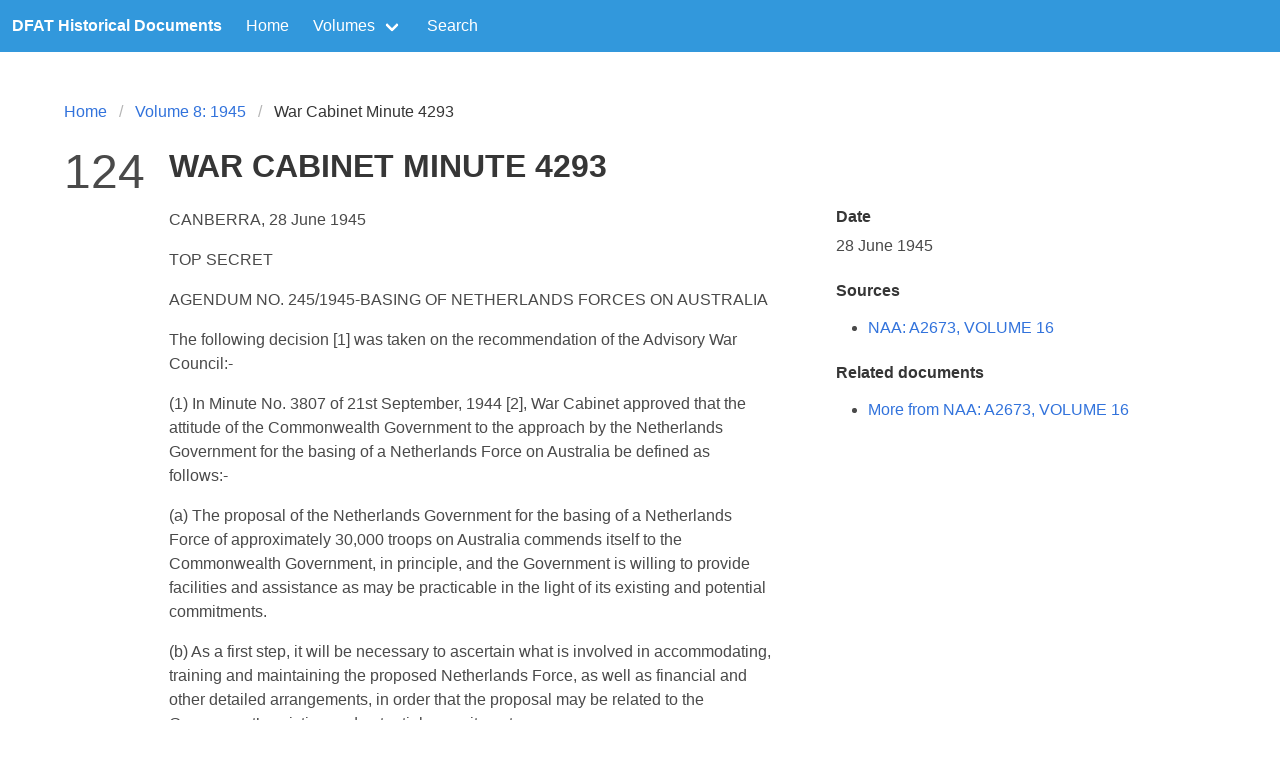

--- FILE ---
content_type: text/html; charset=utf-8
request_url: https://wragge.github.io/dfat-documents-web/volumes/volume-8-1945/124-war-cabinet-minute-4293/
body_size: 4811
content:
<!DOCTYPE html>
<html>
  <head>
    <meta charset="utf-8">
    <meta name="viewport" content="width=device-width, initial-scale=1">
    <title>Documents on Australian Foreign Policy :: Volume 8: 1945 :: 124 War Cabinet Minute 4293</title>
    <link rel="stylesheet" href="/dfat-documents-web/assets/css/main.css">
    <script defer src="/dfat-documents-web/assets/js/fa-all.js"></script>
    <script src="/dfat-documents-web/assets/js/jquery-3.4.1.min.js"></script>
    <script src="/dfat-documents-web/assets/js/nav.js"></script>
    <meta name="citation_title" content="War Cabinet Minute 4293">
    <meta name="DCTERMS.title" content="War Cabinet Minute 4293">
    <meta name="citation_inbook_title" content="Volume 8: 1945">
    <meta name="citation_public_url" content="/dfat-documents-web/volumes/volume-8-1945/war-cabinet-minute-4293/">
    <meta name="citation_series_title" content="Documents on Australian foreign policy">
    <meta name="citation_volume" content="8">
    <meta name="citation_publisher" content="Commonwealth of Australia, Department of Foreign Affairs and Trade">
    <meta name="DCTERMS.type" content="bookSection">
    <meta name="DCTERMS.date" content="1945-06-28">
  </head>
  <body>
  
  <nav class="navbar is-info" role="navigation" aria-label="main navigation">
  <div class="navbar-brand">
    <div class="navbar-item">
      <h6 class="title is-6 has-text-white">DFAT Historical Documents</h6>
    </div>

    <a role="button" class="navbar-burger burger" aria-label="menu" aria-expanded="false" data-target="navbarBasicExample">
      <span aria-hidden="true"></span>
      <span aria-hidden="true"></span>
      <span aria-hidden="true"></span>
    </a>
  </div>

  <div id="navbarBasicExample" class="navbar-menu">
    <div class="navbar-start">
      <a class="navbar-item" href="/dfat-documents-web/">
        Home
      </a>
      <div class="navbar-item has-dropdown is-hoverable">
        <a class="navbar-link">
          Volumes
        </a>

        <div class="navbar-dropdown">
            <a class="navbar-item" href="/dfat-documents-web/volumes/volume-1-1937-38/">Volume 1: 1937–1938</a>
            <a class="navbar-item" href="/dfat-documents-web/volumes/volume-2-1939/">Volume 2: 1939</a>
            <a class="navbar-item" href="/dfat-documents-web/volumes/volume-3-1940-january-june/">Volume 3: January–June 1940</a>
            <a class="navbar-item" href="/dfat-documents-web/volumes/volume-4-1940-july-1941-june/">Volume 4: July 1940 – June 1941</a>
            <a class="navbar-item" href="/dfat-documents-web/volumes/volume-5-1941-july-1942-june/">Volume 5: July 1941 – June 1942</a>
            <a class="navbar-item" href="/dfat-documents-web/volumes/volume-6-1942-july-1943-december/">Volume 6: July 1942 – December 1943</a>
            <a class="navbar-item" href="/dfat-documents-web/volumes/volume-7-1944/">Volume 7: 1944</a>
            <a class="navbar-item" href="/dfat-documents-web/volumes/volume-8-1945/">Volume 8: 1945</a>
            <a class="navbar-item" href="/dfat-documents-web/volumes/volume-9-1946-january-june/">Volume 9: January–June 1946</a>
            <a class="navbar-item" href="/dfat-documents-web/volumes/volume-10-1946-july-december/">Volume 10: July–December 1946</a>
            <a class="navbar-item" href="/dfat-documents-web/volumes/volume-11-1947-indonesia/">Volume 11: Australia & Indonesia’s Independence, 1947</a>
            <a class="navbar-item" href="/dfat-documents-web/volumes/volume-12-1947-other-than-indonesia/">Volume 12: Australia and the Postwar World, 1947</a>
            <a class="navbar-item" href="/dfat-documents-web/volumes/volume-13-1948-indonesia/">Volume 13: Indonesia - The Renville Agreement, 1948</a>
            <a class="navbar-item" href="/dfat-documents-web/volumes/volume-14-1948-49-the-commonwealth-asia-and-the-pacific/">Volume 14: Australia and the Postwar World – The Commonwealth, Asia and the Pacific, 1948–1949</a>
            <a class="navbar-item" href="/dfat-documents-web/volumes/volume-15-1949-indonesia/">Volume 15: Australia & Indonesia’s Independence – The Transfer of Sovereignty, 1949</a>
            <a class="navbar-item" href="/dfat-documents-web/volumes/volume-16-1948-49-australia-and-the-postwar-world-beyond-the-region/">Volume 16: Australia and the Postwar World – Beyond the Region, 1948–1949</a>
            <a class="navbar-item" href="/dfat-documents-web/volumes/volume-17-1923-1929-letters-from-s-m-bruce-to-r-g-casey/">Volume 17: My Dear P.M. – R.G. Casey’s Letters to S.M. Bruce, 1924–1929</a>
            <a class="navbar-item" href="/dfat-documents-web/volumes/volume-18-1923-1929-letters-from-s-m-bruce-to-mcdougall/">Volume 18: Letters from a ‘Secret Service Agent’ – F.L. McDougall to S.M. Bruce, 1924–1929</a>
            <a class="navbar-item" href="/dfat-documents-web/volumes/volume-19-1950-1959-the-australia-japan-agreement-on-commerce/">Volume 19: The Australia Japan Agreement on Commerce, 1950–1959</a>
            <a class="navbar-item" href="/dfat-documents-web/volumes/volume-20-australia-and-the-indonesian-incorporation-of-portuguese-timor-1974-1976/">Volume 20: Australia and the Indonesian Incorporation of Portuguese Timor, 1974–1976</a>
            <a class="navbar-item" href="/dfat-documents-web/volumes/volume-21-the-anzus-treaty/">Volume 21: The ANZUS Treaty, 1951</a>
            <a class="navbar-item" href="/dfat-documents-web/volumes/volume-22-australia-and-recognition-of-the-people-s-republic-of-china-1949-1972/">Volume 22: Australia and Recognition of the People’s Republic of China, 1949–1972</a>
            <a class="navbar-item" href="/dfat-documents-web/volumes/volume-23-the-negotiation-of-the-australia-new-zealand-closer-economic-relations-trade-agreement-1983/">Volume 23: The Negotiation of the Australia New Zealand Closer Economic Relations Trade Agreement, 1983</a>
            <a class="navbar-item" href="/dfat-documents-web/volumes/volume-24-australia-and-the-colombo-plan-1949-1957">Volume 24: Australia and the Colombo Plan, 1949–1957</a>
            <a class="navbar-item" href="/dfat-documents-web/volumes/volume-25-australia-and-the-formation-of-malaysia-1961-1966/">Volume 25: Australia and the Formation of Malaysia, 1961–1966</a>
            <a class="navbar-item" href="/dfat-documents-web/volumes/volume-26-australia-and-papua-new-guinea-1966-1969/">Volume 26: Australia and Papua New Guinea, 1966–1969</a>
            <a class="navbar-item" href="/dfat-documents-web/volumes/volume-27-australia-and-the-united-kingdom-1960-1975/">Volume 27: Australia and the United Kingdom, 1960–1975</a>
            <a class="navbar-item" href="/dfat-documents-web/volumes/volume-28-australia-and-the-nuclear-non-proliferation-treaty-1945-1974/">Volume 28: Australia and the Nuclear Non-Proliferation Treaty, 1945-1974</a>
        </div>
      </div>
        <a class="navbar-item" href="/dfat-documents-web/search/">
          Search
        </a>

    </div>
  </div>
</nav>

  <section class="section">
    <div class="container">
    <nav class="breadcrumb" aria-label="breadcrumbs">
        <ul>
          <li><a href="/dfat-documents-web/">Home</a></li>
          <li><a href="/dfat-documents-web/volumes/volume-8-1945/">Volume 8: 1945</a></li>
          <li class="is-active"><a href="" aria-current="page">War Cabinet Minute 4293</a></li>
        </ul>
    </nav>
      <div class="columns">
          <div class="column is-narrow is-size-1 doc_number">
              
                124
              
          </div>

          <div class="column">
              <h1 class="title is-uppercase">
                War Cabinet Minute 4293
              </h1>
              <div class="columns is-8 is-variable">
                  <div class="column is-three-fifths">
                      <div class="content">
                          <p>CANBERRA, 28 June 1945</p>

<p>TOP SECRET</p>

<p>AGENDUM NO. 245/1945-BASING OF NETHERLANDS FORCES ON AUSTRALIA</p>

<p>The following decision [1] was taken on the recommendation of the Advisory War Council:-</p>

<p>(1) In Minute No. 3807 of 21st September, 1944 [2], War Cabinet approved that the attitude of the Commonwealth Government to the approach by the Netherlands Government for the basing of a Netherlands Force on Australia be defined as follows:-</p>

<p>(a) The proposal of the Netherlands Government for the basing of a Netherlands Force of approximately 30,000 troops on Australia commends itself to the Commonwealth Government, in principle, and the Government is willing to provide facilities and assistance as may be practicable in the light of its existing and potential commitments.</p>

<p>(b) As a first step, it will be necessary to ascertain what is involved in accommodating, training and maintaining the proposed Netherlands Force, as well as financial and other detailed arrangements, in order that the proposal may be related to the Government’s existing and potential commitments.</p>

<p>(2) The report of the Defence Committee (Minute No. 106/1945 of 27th March) indicates that the provision of the requirements of this Force will absorb manpower to the extent of several thousands. It was noted that the Defence Committee decided not to make any recommendation upon the question whether N.E.I. Forces should be based on and trained in Australia.</p>

<p>(3) In the meantime, the Government, on 31st May, decided to reduce the strength of the Australian Army and Air Force by 54,000, which figure was increased to 64,000 on 28th June, the primary objective of this reduction being to restore a proper balance between the direct military effort and its industrial basis appropriate to the present and immediately prospective stage of the war. The Government’s policy on Allied commitments was recorded in Minute No. (4223) of 31st May 1945, and stated to Parliament by the Acting Prime Minister on 1st June as follows:-</p>

<p>‘It has been made clear from the start, that there are considerable limitations on Australia’s capacity to accept additional commitments for the maintenance of Forces from Australian sources of manpower and materials. It is of vital importance to other Governments that we should not make promises which we cannot fulfil. It is of equal importance to the Commonwealth that it should not undertake commitments which are beyond the capacity of its resources to provide. It is the duty of the Production Executive to consider Allied proposals in relation to other aspects of the war effort, in order to assess the capacity to provide for them. To guard against the neutralisation of the measures being taken to establish equilibrium in the war effort, the Production Executive has been requested to fix ceilings for the Allied commitments that can be undertaken.’ (4) In a separate Minute (No. (4292)) [3] ‘Review of the Works Programmes for the Royal Navy’ it has been decided, in view of the imperative needs of the housing situation, its manpower and material requirements, and the measures being taken to restore a proper balance between the direct military effort and its industrial basis appropriate to the present and immediately prospective stage of the war, that no additional works commitments are to be accepted for the Royal Navy unless:-</p>

<p>(a) They can be met by the diversion of manpower at present employed by the Allied Works Council which cannot be diverted to housing.</p>

<p>(b) Revisions can be made in the present Royal Navy works programme which can be carried out by the present labour bloc employed on the Royal Navy works, after providing for the reduction in strength which has been in suspense, and the further reduction which is to be effected by the end of 1945.</p>

<p>It was noted that commitments totalling over 25-millions have already been accepted for the Royal Navy.</p>

<p>(5) It is now evident that the existing and potential commitments referred to in Minute No. (3807) of 21st September, 1944, preclude the acceptance of commitments involving demands on Australian manpower as outlined in the Defence Committee’s report for a Force of 30,000 men. In regard to the Force of 5,600, the Government is unable to accept any commitment at present and desires to be informed of the precise manpower commitment involved for the various classes of requirements. [4] The needs proposed to be met from Service stocks are to be shown clearly, together with an indication as to whether they will be provided from surplus stocks or will entail additional production for replacements.</p>

<p>_</p>

<p>1 Advisory War Council minute 1573, 28 June.</p>

<p>2 See Documents on Australian Foreign Policy 1937-49, vol. VII, Document 295.</p>

<p>3 28 June.</p>

<p>4 On 16 April the Combined Chiefs of Staff approved a force of 5,600 Netherlands personnel being sent to Australia. This would comprise 4,000 internal security troops, personnel and 600 civil affairs military personnel. Cablegram WM1045/WL461, from Lavarack to Northcutt, dated 18 April, in AA : A5954, box 562.</p>

<p>_</p>

<p><em>[AA : A2673, VOL. 16]</em></p>

                      </div>
                        
                        
                        
                        
                        <nav class="pagination" role="navigation" aria-label="pagination">
                            <a  href="/dfat-documents-web/volumes/volume-8-1945/123-evatt-to-makin/" class="pagination-previous">Previous document</a>
                            <a href="/dfat-documents-web/volumes/volume-8-1945/125-cranborne-to-commonwealth-government/" class="pagination-next">Next document</a>
                        </nav>
                  </div>
                  <div class="column sidebar">
                      <h6 class="title is-6">Date</h6>
                      <div class="content">
                          <p>
                              
                                  28 June 1945
                              
                          </p>
                      </div>
                      
                      <h6 class="title is-6">Sources</h6>
                      <div class="content">
                          <ul>
                              
                                <li>
                                    
                                        <a href="https://recordsearch.naa.gov.au/scripts/AutoSearch.asp?O=I&Number=11156046">NAA: A2673, VOLUME 16</a>
                                    
                                </li>
                              
                          </ul>
                      </div>
                      <h6 class="title is-6">Related documents</h6>
                      <div class="content">
                          <ul>
                              
                                <li>
                                    
                                        <a href="/dfat-documents-web/search/?query=&query_type=and&fields=title&volume=&start_date=&end_date=&series=&barcodes=11156046&start=0">More from NAA: A2673, VOLUME 16</a>
                                    
                                </li>
                              
                          </ul>
                      </div>
                      
                  </div>
              </div>
          </div>
      </div>
    </div>
  </section>
  <hr />
<footer class="is-size-7 block">
    <div class="container">
        <p>This is an experimental interface created by <a href="https://timsherratt.org">Tim Sherratt</a>.</p>
        <p>See DFAT for more information about their <a href="http://dfat.gov.au/about-us/history-of-australian-diplomacy/Pages/documents-on-australian-foreign-policy.aspx">Documents on Australian Foreign Policy</a>. Content on the DFAT site is available under a <a href="http://dfat.gov.au/about-us/about-this-website/Pages/copyright.aspx">CC-BY licence</a>.</p>
    </div>
</footer>

  <script type="application/ld+json">
  {
    "@context": "http://schema.org/",
    "@graph": [
        {
            "@id": "https://wragge.github.io/dfat-documents-web/volumes/volume-8-1945/124-war-cabinet-minute-4293/",
            "@type": "CreativeWork",
            "name": "War Cabinet Minute 4293",
            "isPartOf": "https://wragge.github.io/dfat-documents-web/volumes/volume-8-1945/",

            "citation": [
                "https://recordsearch.naa.gov.au/scripts/AutoSearch.asp?O=I&Number=11156046"
            ],
            "dateCreated": "1945-06-28"
        },
        {
            "@id": "https://wragge.github.io/dfat-documents-web/volumes/volume-8-1945/",
            "@type": "Book",
            "name": "Volume 8: 1945",
            "publisher": "DFAT"
        },
        {
            "@id": "https://recordsearch.naa.gov.au/scripts/AutoSearch.asp?O=I&Number=11156046",
            "@type": "ArchiveComponent",
            "name": "NAA: A2673, VOLUME 16",
            "identifier": "11156046",
            "holdingArchive": "NAA"
        },
        {
            "@id": "NAA",
            "@type": "ArchiveOrganization",
            "name": "National Archives of Australia",
            "url": "https://naa.gov.au"
        },
        {
            "@id": "DFAT",
            "@type": "GovernmentOrganization",
            "name": "Department of Foreign Affairs and Trade",
            "url": "https://dfat.gov.au/"
        }

    ]
  }
  </script>
  </body>
</html>
